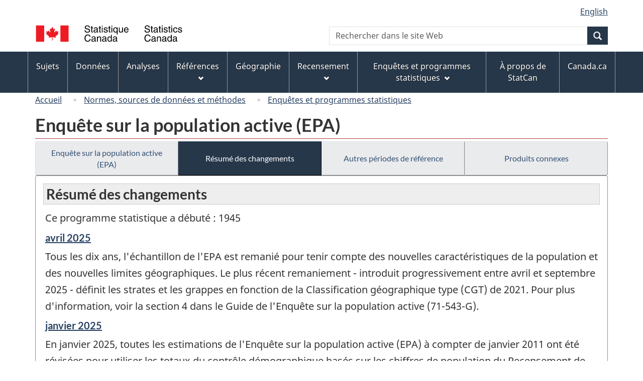

--- FILE ---
content_type: text/html
request_url: https://www23.statcan.gc.ca/imdb/p2SV_f.pl?Function=getMainChange&Id=55297
body_size: 68698
content:
<!DOCTYPE html>

<!--[if lt IE 9]><html class="no-js lt-ie9" lang="fr" dir="ltr"><![endif]--><!--[if gt IE 8]><!-->
<html class="no-js" lang="fr" dir="ltr">
<!--<![endif]-->

<head>
<meta charset="utf-8">
<!-- Web Experience Toolkit (WET) / BoÃ®te Ã  outils de l'expÃ©rience Web (BOEW)
     wet-boew.github.io/wet-boew/License-en.htm / wet-boew.github.io/wet-boew/Licence-fr.htm -->

<title>R&#233;sum&#233; des changements - Enqu&#234;tes et programmes statistiques - Enqu&#234;te sur la population active &#40;EPA&#41;</title>
<meta name="description" content="Liste de résumé des changements." />
<meta name="dcterms.creator" content="Gouvernement du Canada, Statistique Canada" />
<meta name="dcterms.title" content="Enquête sur la population active (EPA)" />
<meta name="dcterms.issued" title="W3CDTF" content="2007-10-24" />
<meta name="dcterms.modified" title="W3CDTF" content="2025-05-08" />
<meta name="dcterms.subject" title="gcstc" content="null" />
<meta name="dcterms.language" title="ISO639-2" content="fra" />
<meta name="keywords" content="null" />
<meta name="STCtopic" content="Référence" />
<meta name="STCtopicID" content="4017" />
<meta name="STCsubtopic" content="Référence (général)" />
<meta name="STCsubtopicID" content="4017" />
<meta name="STCtype" content="Enquête" />
<meta content="width=device-width,initial-scale=1" name="viewport" />

<!--START css.htm -->

<meta property="dcterms:service" content="StatCan"/> 
<meta property="dcterms:accessRights" content="2"/>

<link href="/wet-boew4b/assets/favicon.ico" rel="icon" type="image/x-icon">
<link rel="stylesheet" href="/wet-boew4b/css/wet-boew.min.css">
<script src="/wet-boew4b/js/jquery.min.js"></script>

<link rel="stylesheet" href="/wet-boew4b/css/theme.min.css">
<link rel="stylesheet" href="/wet-boew4b/css/statcan.css">
<link rel="stylesheet" href="/wet-boew4b/invitation-manager/Overlay.css"> 

<noscript><link rel="stylesheet" href="/wet-boew4b/css/noscript.min.css" /></noscript>
<!-- Adobe Analytics RUN --><script src="//assets.adobedtm.com/be5dfd287373/0127575cd23a/launch-f7c3e6060667.min.js"></script>
<!-- Adobe Analytics v10 --><!--script src="//assets.adobedtm.com/be5dfd287373/8f0ead8a37e7/launch-09394abc039d.min.js"></script-->

<script>dataLayer1 = [];</script>

<!-- CustomScriptsCSSStart -->
<link rel="stylesheet" href="/wet-boew4b/imdb-templates/imdb-standards.css" />
<!-- CustomScriptsCSSEnd -->

<!--END css.htm -->

</head>

<body vocab="http://schema.org/" typeof="WebPage">

<ul id="wb-tphp">
<li class="wb-slc">
<a class="wb-sl" href="#wb-cont">Passer au contenu principal</a>
</li>
<li class="wb-slc visible-sm visible-md visible-lg">
<a class="wb-sl" href="#wb-info">Passer &#224; &#171;&#160;&#192; propos de ce site&#160;&#187;</a>
</li>
</ul>
<header role="banner">
<div id="wb-bnr" class="container">
<section id="wb-lng" class="visible-md visible-lg text-right">
<h2 class="wb-inv">S&#233;lection de la langue</h2>
<div class="row">
<div class="col-md-12">
<ul class="list-inline margin-bottom-none">
<li><a lang="en" href="
/imdb/cgi-bin/change.cgi
">English</a></li>
</ul>
</div>
</div>
</section>
<div class="row">
<div class="brand col-xs-8 col-sm-9 col-md-6">
<a href="https://www.statcan.gc.ca/fr/debut" property="URL"><img src="/wet-boew4b/assets/sig-blk-fr.svg" alt="Statistique Canada"><span class="wb-inv"> / <span lang="en">Statistics Canada</span></span></a>
</div>
<section class="wb-mb-links col-xs-4 col-sm-3 visible-sm visible-xs" id="wb-glb-mn">
<h2>Recherche et menus</h2>
<ul class="list-inline text-right chvrn">
<li><a href="#mb-pnl" title="Recherche et menus" aria-controls="mb-pnl" class="overlay-lnk" role="button"><span class="glyphicon glyphicon-search"><span class="glyphicon glyphicon-th-list"><span class="wb-inv">Recherche et menus</span></span></span></a></li>
</ul>
<div id="mb-pnl"></div>
</section>

<section id="wb-srch" class="col-xs-6 text-right visible-md visible-lg">
<h2 class="wb-inv">Recherche</h2>
<form action="https://www.statcan.gc.ca/recherche/resultats/site-recherche" method="get" name="cse-search-box" role="search" class="form-inline">
<div class="form-group wb-srch-qry">
<label for="wb-srch-q" class="wb-inv">Recherchez le site Web</label>
<input type="hidden" name="fq" value="stclac:2" />
<input id="wb-srch-q" list="wb-srch-q-ac" class="wb-srch-q form-control" name="q" type="search" value="" size="27" maxlength="150" placeholder="Rechercher dans le site Web">
<datalist id="wb-srch-q-ac">
</datalist>
</div>
<div class="form-group submit">
<button type="submit" id="wb-srch-sub" class="btn btn-primary btn-small" name="wb-srch-sub"><span class="glyphicon-search glyphicon"></span><span class="wb-inv">Recherche</span></button>
</div>
</form>
</section>
</div>
</div>

<nav role="navigation" id="wb-sm" class="wb-menu visible-md visible-lg" data-trgt="mb-pnl" data-ajax-replace="/wet-boew4b/ajax/sitemenu-fr.html" typeof="SiteNavigationElement">
	<h2 class="wb-inv">Menus des sujets</h2>
	<div class="container nvbar">
		<div class="row">
			<ul class="list-inline menu">
				<li><a href="https://www150.statcan.gc.ca/n1/fr/sujets?MM=1">Sujets</a></li>
				<li><a href="https://www150.statcan.gc.ca/n1/fr/type/donnees?MM=1">Donn&eacute;es</a></li>
				<li><a href="https://www150.statcan.gc.ca/n1/fr/type/analyses?MM=1">Analyses</a></li>
				<li><a href="https://www150.statcan.gc.ca/n1/fr/type/references?MM=1">R&eacute;f&eacute;rences</a></li>
				<li><a href="https://www.statcan.gc.ca/fr/geographie?MM=1">G&eacute;ographie</a></li>
				<li><a href="https://www.statcan.gc.ca/fr/recensement?MM=1">Recensement</a></li>
				<li><a href="https://www.statcan.gc.ca/fr/enquetes?MM=1">Enqu&ecirc;tes et programmes statistiques</a></li>
				<li><a href="https://www.statcan.gc.ca/fr/apercu/statcan?MM=1">&Agrave; propos de StatCan</a></li>
				<li><a href="https://www.canada.ca/fr.html">Canada.ca</a></li>
			</ul>
		</div>
	</div>
</nav>

<nav role="navigation" id="wb-bc" class="" property="breadcrumb">
<div class="container">
<div class="row">

<!-- Breadcrumb trail START-->

<ol class="breadcrumb">
<li><a href="http://www.statcan.gc.ca/start-debut-fra.html">Accueil</a></li>
<li><a href="https://www.statcan.gc.ca/fra/concepts/index">Normes&#44; sources de donn&#233;es et m&#233;thodes</a></li>
<li><a href="https://www23.statcan.gc.ca/imdb-bmdi/pub/indexth-fra.htm">Enqu&#234;tes et programmes statistiques</a></li>
</ol>

</div>
</div>
</nav>
</header>

<main role="main" property="mainContentOfPage" class="container">
<!-- Breadcrumb trail END-->

<h1 property="name" id="wb-cont">Enqu&#234;te sur la population active &#40;EPA&#41;</h1>
<div class="btn-group btn-group-justified hidden-xs hidden-print" role="group">
<a class="btn btn-default" href="https://www23.statcan.gc.ca/imdb/p2SV_f.pl?Function=getSurvey&amp;Id=55297">Enqu&#234;te sur la population active &#40;EPA&#41;</a>

<a class="btn btn-default btn-primary" href="https://www23.statcan.gc.ca/imdb/p2SV_f.pl?Function=getMainChange&amp;Id=55297">R&#233;sum&#233; des changements</a>

<a class="btn btn-default" href="https://www23.statcan.gc.ca/imdb/p2SV_f.pl?Function=getInstanceList&amp;Id=55297">Autres p&#233;riodes de r&#233;f&#233;rence</a>

<a class="btn btn-default" href="https://www23.statcan.gc.ca/imdb/p2SV_f.pl?Function=getSurveyProduct&amp;Id=55297">Produits connexes</a>
</div>
<div class="visible-xs mrgn-bttm-sm row active-nav hidden-print">
<div class="col-xs-12"><a class="btn btn-block btn-default" href="https://www23.statcan.gc.ca/imdb/p2SV_f.pl?Function=getSurvey&amp;Id=55297">Enqu&#234;te sur la population active &#40;EPA&#41;</a></div>

<div class="col-xs-12"><a class="btn btn-block btn-primary" href="https://www23.statcan.gc.ca/imdb/p2SV_f.pl?Function=getMainChange&amp;Id=55297">R&#233;sum&#233; des changements</a></div>

<div class="col-xs-12"><a class="btn btn-block btn-default" href="https://www23.statcan.gc.ca/imdb/p2SV_f.pl?Function=getInstanceList&amp;Id=55297">Autres p&#233;riodes de r&#233;f&#233;rence</a></div>

<div class="col-xs-12"><a class="btn btn-block btn-default" href="https://www23.statcan.gc.ca/imdb/p2SV_f.pl?Function=getSurveyProduct&amp;Id=55297">Produits connexes</a></div>
</div>


<!-- Open Content panel -->

<div class="panel panel-default mrgn-tp-0 mrgn-bttm-md">

<!-- Open body panel -->

<div class="panel-body">

<h2 class="bg-lgt-h2heading">R&#233;sum&#233; des changements</h2>
<p>Ce programme statistique a d&#233;but&#233; &#58;  1945</p><h3 class="h5"><a href="https://www23.statcan.gc.ca/imdb/p2SV_f.pl?Function=getSurvey&amp;Id=1570327" title="Enqu&#234;te sur la population active &#40;EPA&#41; - avril 2025"><span class="wb-invisible">P&#233;riode de r&#233;f&#233;rence de changement &#45; </span>avril 2025</a></h3>
<p>Tous les dix ans&#44; l&#39;&#233;chantillon de l&#39;EPA est remani&#233; pour tenir compte des nouvelles caract&#233;ristiques de la population et des nouvelles limites g&#233;ographiques&#46; Le plus r&#233;cent remaniement &#45; introduit progressivement entre avril et septembre 2025 &#45; d&#233;finit les strates et les grappes en fonction de la Classification g&#233;ographique type &#40;CGT&#41; de 2021&#46; Pour plus d&#39;information&#44; voir la section 4 dans le Guide de l&#39;Enqu&#234;te sur la population active &#40;71&#45;543&#45;G&#41;&#46;</p>


<h3 class="h5"><a href="https://www23.statcan.gc.ca/imdb/p2SV_f.pl?Function=getSurvey&amp;Id=1559556" title="Enqu&#234;te sur la population active &#40;EPA&#41; - janvier 2025"><span class="wb-invisible">P&#233;riode de r&#233;f&#233;rence de changement &#45; </span>janvier 2025</a></h3>
<p>En janvier 2025&#44; toutes les estimations de l&#39;Enqu&#234;te sur la population active &#40;EPA&#41; &#224; compter de janvier 2011 ont &#233;t&#233; r&#233;vis&#233;es pour utiliser les totaux du contr&#244;le d&#233;mographique bas&#233;s sur les chiffres de population du Recensement de 2021&#46; Dans le cadre du changement de base&#44; les totaux de contr&#244;le de l&#39;EPA sont fond&#233;s sur le sexe de la personne jusqu&#39;en d&#233;cembre 2021 et sur le genre de la personne &#224; partir de janvier 2022&#46; Additionnellement&#44; la m&#233;thodologie utilis&#233;e pour calculer les variations mensuelles du nombre de r&#233;sidents non&#45;permanents pour les contr&#244;les de la population de l&#39;EPA a &#233;t&#233; am&#233;lior&#233;e&#46; <br>Aussi &#224; partir de janvier 2011&#44; les limites des r&#233;gions infraprovinciales&#44; en incluant les r&#233;gions m&#233;tropolitaines de recensement &#40;RMR&#41;&#44; les agglom&#233;rations de recensement &#40;AR&#41;&#44; les subdivisions de recensement &#40;SDR&#41; et les r&#233;gions &#233;conomiques &#40;RE&#41; sont fond&#233;es sur la Classification g&#233;ographique type &#40;CGT&#41; de 2021 plut&#244;t que sur la CGT de 2016&#46; <br>L&#39;EPA utilise maintenant le Syst&#232;me de classification des industries de l&#39;Am&#233;rique du Nord &#40;SCIAN&#41; Canada 2022 version 1&#46;0 et le terme &#171; genre &#187; pour toutes les p&#233;riodes de r&#233;f&#233;rences&#46;<br>Pour plus d&#39;information&#44; voir &#171; R&#233;visions apport&#233;es &#224; l&#39;Enqu&#234;te sur la population active &#40;EPA&#41; en 2025 &#187; &#40;71F0031X&#41;&#46;</p>


<h3 class="h5"><a href="https://www23.statcan.gc.ca/imdb/p2SV_f.pl?Function=getSurvey&amp;Id=1544727" title="Enqu&#234;te sur la population active &#40;EPA&#41; - septembre 2024"><span class="wb-invisible">P&#233;riode de r&#233;f&#233;rence de changement &#45; </span>septembre 2024</a></h3>
<p>&#192; compter de septembre 2024&#44; certaines adresses peuvent recevoir une lettre qui les invite &#224; remplir un bref questionnaire en ligne pour fournir le nom&#44; le num&#233;ro de t&#233;l&#233;phone et l&#39;adresse courriel de la personne qui r&#233;pondra au questionnaire de l&#39;Enqu&#234;te sur la population active au cours des prochains mois&#46;</p>


<h3 class="h5"><a href="https://www23.statcan.gc.ca/imdb/p2SV_f.pl?Function=getSurvey&amp;Id=1347922" title="Enqu&#234;te sur la population active &#40;EPA&#41; - janvier 2022"><span class="wb-invisible">P&#233;riode de r&#233;f&#233;rence de changement &#45; </span>janvier 2022</a></h3>
<p>En janvier 2022&#44; l&#39;EPA a apport&#233; des modifications au contenu de certaines questions de l&#39;enqu&#234;te&#46; Ces ajouts comprennent trois questions visant &#224; recueillir des renseignements sur l&#39;identit&#233; du genre&#44; l&#39;appartenance &#224; une groupe de minorit&#233; visible et la possession d&#39;un pr&#234;t hypoth&#233;caire&#46; Deux questions existantes ont &#233;galement &#233;t&#233; modifi&#233;es pour mieux s&#39;aligner sur les normes de contenu harmonis&#233;es de Statistique Canada concernant la collecte du sexe &#224; la naissance et l&#39;identit&#233; autochtone&#46; Ces changements seront inclus de fa&#231;on permanente dans le questionnaire mensuel de l&#39;EPA&#46;<br> <br>En outre&#44; l&#39;enqu&#234;te sur les indicateurs du march&#233; du travail a &#233;t&#233; ajout&#233;e &#224; l&#39;EPA en tant que suppl&#233;ment&#46; Voir Enqu&#234;tes et programmes statistiques &#45; Indicateurs sur le march&#233; du travail &#40;statcan&#46;gc&#46;ca&#41; pour obtenir de plus amples renseignements&#46;</p>


<h3 class="h5"><a href="https://www23.statcan.gc.ca/imdb/p2SV_f.pl?Function=getSurvey&amp;Id=1316133" title="Enqu&#234;te sur la population active &#40;EPA&#41; - juillet 2021"><span class="wb-invisible">P&#233;riode de r&#233;f&#233;rence de changement &#45; </span>juillet 2021</a></h3>
<p>En juillet 2021&#44; des questions mesurant l&#39;impact de la COVID&#45;19 sur le march&#233; du travail ont &#233;t&#233; ajout&#233;es &#224; l&#39;Enqu&#234;te sur la population active en tant que suppl&#233;ment&#46; <br><br>Les questions suppl&#233;mentaires&#44; qui ont &#233;t&#233; pos&#233;es sur une base volontaire&#44; sont les suivantes &#58;<br><br>1&#46;	Parmi les &#233;nonc&#233;s suivants&#44; lequel d&#233;crit le mieux le lieu habituel de travail de l&#39;emploi principal ou de l&#39;entreprise de &#91;nom du r&#233;pondant&#47;e&#93;&#63;<br><br>2&#46;	La semaine derni&#232;re&#44; &#224; quel endroit &#91;nom du r&#233;pondant&#47;e&#93; a&#45;t&#45;il&#47;elle travaill&#233; le plus d&#39;heures&#63;<br><br>3&#46;	Au cours du dernier mois&#44; c&#39;est&#45;&#224;&#45;dire depuis le 15 &#91;mois pr&#233;c&#233;dent&#93; jusqu&#39;&#224; aujourd&#39;hui&#44; &#91;nom du r&#233;pondant&#47;e&#93; a&#45;t&#45;il&#47;elle re&#231;u un paiement pour l&#39;un des types de prestations suivants&#63;<br><br>4&#46;	La question suivante sert &#224; recueillir les informations n&#233;cessaires afin de mieux comprendre les r&#233;percussions de la COVID&#45;19 sur le march&#233; du travail pour divers groupes de Canadiens&#46;</p>


<h3 class="h5"><a href="https://www23.statcan.gc.ca/imdb/p2SV_f.pl?Function=getSurvey&amp;Id=1309627" title="Enqu&#234;te sur la population active &#40;EPA&#41; - mars 2021"><span class="wb-invisible">P&#233;riode de r&#233;f&#233;rence de changement &#45; </span>mars 2021</a></h3>
<p>En mars 2021&#44; des questions mesurant l&#39;impact de la COVID&#45;19 sur le march&#233; du travail ont &#233;t&#233; ajout&#233;es &#224; l&#39;Enqu&#234;te sur la population active en tant que suppl&#233;ment&#46; <br><br>Les questions suppl&#233;mentaires&#44; qui ont &#233;t&#233; pos&#233;es sur une base volontaire&#44; sont les suivantes &#58;<br><br>1&#46;	Quelle &#233;tait la raison principale pour laquelle &#91;nom du r&#233;pondant&#47;e&#93; &#233;tait absent&#40;e&#41; du travail la semaine derni&#232;re&#63;<br><br>2&#46;	Parmi les &#233;nonc&#233;s suivants&#44; lequel d&#233;crit le mieux le lieu habituel de travail de l&#39;emploi principal ou de l&#39;entreprise de &#91;nom du r&#233;pondant&#47;e&#93;&#63;<br><br>3&#46;	La semaine derni&#232;re&#44; &#224; quel endroit &#91;nom du r&#233;pondant&#47;e&#93; a&#45;t&#45;il&#47;elle travaill&#233; le plus d&#39;heures&#63;<br><br>4&#46;	Les gens peuvent avoir un certain nombre d&#39;inqui&#233;tudes li&#233;es &#224; la pand&#233;mie de la COVID&#45;19 en cours&#46; &#91;Nom du r&#233;pondant&#47;e&#93; a&#45;t&#45;il&#47;elle l&#39;une des inqui&#233;tudes suivantes&#63;<br><br>5&#46;	Au cours du dernier mois&#44; c&#39;est&#45;&#224;&#45;dire depuis le 15 &#91;mois pr&#233;c&#233;dent&#93; jusqu&#39;&#224; aujourd&#39;hui&#44; &#91;nom du r&#233;pondant&#47;e&#93; a&#45;t&#45;il&#47;elle re&#231;u un paiement pour l&#39;un des types de prestations suivants&#63;<br><br>6&#46;	La question suivante sert &#224; recueillir les informations n&#233;cessaires afin de mieux comprendre les r&#233;percussions de la COVID&#45;19 sur le march&#233; du travail pour divers groupes de Canadiens&#46;<br><br>7&#46;	Au cours du dernier mois&#44; c&#39;est&#45;&#224;&#45;dire depuis le 15 &#91;mois pr&#233;c&#233;dent&#93; jusqu&#39;&#224; aujourd&#39;hui&#44; &#224; quel point &#233;tait&#45;il difficile ou facile pour votre m&#233;nage de r&#233;pondre financi&#232;rement &#224; ses besoins en mati&#232;re de transport&#44; de logement&#44; de nourriture&#44; de v&#234;tements et d&#39;effectuer d&#39;autres d&#233;penses n&#233;cessaires&#63;</p>


<h3 class="h5"><a href="https://www23.statcan.gc.ca/imdb/p2SV_f.pl?Function=getSurvey&amp;Id=1301448" title="Enqu&#234;te sur la population active &#40;EPA&#41; - février 2021"><span class="wb-invisible">P&#233;riode de r&#233;f&#233;rence de changement &#45; </span>février 2021</a></h3>
<p>En f&#233;vrier 2021&#44; des questions mesurant l&#39;impact de la COVID&#45;19 sur le march&#233; du travail ont &#233;t&#233; ajout&#233;es &#224; l&#39;enqu&#234;te &#58;<br>1&#46; Quelle &#233;tait la raison principale pour laquelle &#91;nom du r&#233;pondant&#47;e&#93; &#233;tait absent&#40;e&#41; du travail la semaine derni&#232;re&#63;<br>2&#46; Parmi les &#233;nonc&#233;s suivants&#44; lequel d&#233;crit le mieux le lieu habituel de travail de l&#39;emploi principal ou de l&#39;entreprise de &#91;nom du r&#233;pondant&#47;e&#93;&#63;<br>3&#46; La semaine derni&#232;re&#44; &#224; quel endroit &#91;nom du r&#233;pondant&#47;e&#93; a&#45;t&#45;il&#47;elle travaill&#233; le plus d&#39;heures&#63;<br>4&#46; Il se peut qu&#39;une personne soit plus ou moins productive maintenant qu&#39;elle travaille principalement &#224; domicile&#46; Pensez &#224; une journ&#233;e de travail normale pour &#91;nom du r&#233;pondant&#47;e&#93; depuis qu&#39;il&#47;elle a commenc&#233; &#224; travailler principalement &#224; domicile&#44; par rapport au temps o&#249; il&#47;elle travaillait principalement &#224; l&#39;ext&#233;rieur du domicile&#46; <br>5&#46; Quelle est la raison principale pour laquelle &#91;nom du r&#233;pondant&#47;e&#93; accomplit g&#233;n&#233;ralement moins de travail par heure en travaillant &#224; domicile&#63;<br>6&#46; S&#39;il&#47;elle avait le choix&#44; quel type d&#39;arrangement de travail &#91;nom du r&#233;pondant&#47;e&#93; pr&#233;f&#233;rerait&#45;t&#45;il&#47;elle une fois la pand&#233;mie termin&#233;e&#63;<br>7&#46; Les gens peuvent avoir un certain nombre d&#39;inqui&#233;tudes li&#233;es &#224; la pand&#233;mie de la COVID&#45;19 en cours&#46; &#91;Nom du r&#233;pondant&#47;e&#93; a&#45;t&#45;il&#47;elle l&#39;une des inqui&#233;tudes suivantes&#63;<br>8&#46; Au cours du dernier mois&#44; c&#39;est&#45;&#224;&#45;dire depuis le 15 &#91;mois pr&#233;c&#233;dent&#93; jusqu&#39;&#224; aujourd&#39;hui&#44; &#91;nom du r&#233;pondant&#47;e&#93; a&#45;t&#45;il&#47;elle re&#231;u un paiement pour l&#39;un des types de prestations suivants&#63;<br>9&#46; La question suivante sert &#224; recueillir les informations n&#233;cessaires afin de mieux comprendre les r&#233;percussions de la COVID&#45;19 sur le march&#233; du travail pour divers groupes de Canadiens&#46;<br>10&#46; Au cours du dernier mois&#44; c&#39;est&#45;&#224;&#45;dire depuis le 15 &#91;mois pr&#233;c&#233;dent&#93; jusqu&#39;&#224; aujourd&#39;hui&#44; &#224; quel point &#233;tait&#45;il difficile ou facile pour votre m&#233;nage de r&#233;pondre financi&#232;rement &#224; ses besoins en mati&#232;re de transport&#44; de logement&#44; de nourriture&#44; de v&#234;tements et d&#39;effectuer d&#39;autres d&#233;penses n&#233;cessaires&#63;</p>


<h3 class="h5"><a href="https://www23.statcan.gc.ca/imdb/p2SV_f.pl?Function=getSurvey&amp;Id=1295903" title="Enqu&#234;te sur la population active &#40;EPA&#41; - janvier 2021"><span class="wb-invisible">P&#233;riode de r&#233;f&#233;rence de changement &#45; </span>janvier 2021</a></h3>
<p>En janvier 2021&#44; des questions mesurant l&#39;impact de la COVID&#45;19 sur le march&#233; du travail ont &#233;t&#233; ajout&#233;es &#224; l&#39;Enqu&#234;te sur la population active en tant que suppl&#233;ment&#46; <br><br>Les questions suppl&#233;mentaires&#44; qui ont &#233;t&#233; pos&#233;es sur une base volontaire&#44; sont les suivantes &#58;<br><br>1&#46;	Quelle &#233;tait la raison principale pour laquelle &#91;nom du r&#233;pondant&#47;e&#93; &#233;tait absent&#40;e&#41; du travail la semaine derni&#232;re&#63;<br><br>2&#46;	Parmi les &#233;nonc&#233;s suivants&#44; lequel d&#233;crit le mieux le lieu habituel de travail de l&#39;emploi principal ou de l&#39;entreprise de &#91;nom du r&#233;pondant&#47;e&#93;&#63;<br><br>3&#46;	La semaine derni&#232;re&#44; &#224; quel endroit &#91;nom du r&#233;pondant&#47;e&#93; a&#45;t&#45;il&#47;elle travaill&#233; le plus d&#39;heures&#63;<br><br>4&#46;	Les gens peuvent avoir un certain nombre d&#39;inqui&#233;tudes li&#233;es &#224; la pand&#233;mie de la COVID&#45;19 en cours&#46; &#91;Nom du r&#233;pondant&#47;e&#93; a&#45;t&#45;il&#47;elle l&#39;une des inqui&#233;tudes suivantes&#63;<br><br>5&#46;	Au cours du dernier mois&#44; c&#39;est&#45;&#224;&#45;dire depuis le 15 &#91;mois pr&#233;c&#233;dent&#93; jusqu&#39;&#224; aujourd&#39;hui&#44; &#91;nom du r&#233;pondant&#47;e&#93; a&#45;t&#45;il&#47;elle re&#231;u un paiement pour l&#39;un des types de prestations suivants&#63;<br><br>6&#46;	La question suivante sert &#224; recueillir les informations n&#233;cessaires afin de mieux comprendre les r&#233;percussions de la COVID&#45;19 sur le march&#233; du travail pour divers groupes de Canadiens&#46;<br><br>7&#46;	Au cours du dernier mois&#44; c&#39;est&#45;&#224;&#45;dire depuis le 15 &#91;mois pr&#233;c&#233;dent&#93; jusqu&#39;&#224; aujourd&#39;hui&#44; &#224; quel point &#233;tait&#45;il difficile ou facile pour votre m&#233;nage de r&#233;pondre financi&#232;rement &#224; ses besoins en mati&#232;re de transport&#44; de logement&#44; de nourriture&#44; de v&#234;tements et d&#39;effectuer d&#39;autres d&#233;penses n&#233;cessaires&#63;</p>


<h3 class="h5"><a href="https://www23.statcan.gc.ca/imdb/p2SV_f.pl?Function=getSurvey&amp;Id=1288011" title="Enqu&#234;te sur la population active &#40;EPA&#41; - octobre 2020"><span class="wb-invisible">P&#233;riode de r&#233;f&#233;rence de changement &#45; </span>octobre 2020</a></h3>
<p>En octobre 2020&#44; des questions mesurant l&#39;impact de la COVID&#45;19 sur le march&#233; du travail ont &#233;t&#233; ajout&#233;es &#224; l&#39;Enqu&#234;te sur la population active en tant que suppl&#233;ment&#46; <br><br>Les questions suppl&#233;mentaires&#44; qui ont &#233;t&#233; pos&#233;es sur une base volontaire&#44; sont les suivantes &#58;<br><br>1&#46; Quelle &#233;tait la raison principale pour laquelle &#91;nom du r&#233;pondant&#47;e&#93; &#233;tait absent&#40;e&#41; du travail la semaine derni&#232;re&#63;<br><br>2&#46; Parmi les &#233;nonc&#233;s suivants&#44; lequel d&#233;crit le mieux le lieu habituel de travail de l&#39;emploi principal ou de l&#39;entreprise de &#91;nom du r&#233;pondant&#47;e&#93;&#63;<br><br>3&#46; La semaine derni&#232;re&#44; &#224; quel endroit &#91;nom du r&#233;pondant&#47;e&#93; a&#45;t&#45;il&#47;elle travaill&#233; le plus d&#39;heures&#63;<br><br>4&#46; Quelle proportion de ses heures &#91;nom du r&#233;pondant&#47;e&#93; a&#45;t&#45;il&#47;elle travaill&#233; &#224; domicile la semaine derni&#232;re&#63;<br><br>5&#46; Les gens peuvent avoir un certain nombre d&#39;inqui&#233;tudes li&#233;es &#224; la pand&#233;mie de la COVID&#45;19 en cours&#46; &#91;Nom du r&#233;pondant&#47;e&#93; a&#45;t&#45;il&#47;elle l&#39;une des inqui&#233;tudes suivantes&#63;<br><br>6&#46; Au cours du dernier mois&#44; c&#39;est&#45;&#224;&#45;dire depuis le 15 &#91;mois pr&#233;c&#233;dent&#93; jusqu&#39;&#224; aujourd&#39;hui&#44; &#91;nom du r&#233;pondant&#47;e&#93; a&#45;t&#45;il&#47;elle re&#231;u un paiement pour l&#39;un des types de prestations suivants&#63;<br><br>7&#46; La question suivante sert &#224; recueillir les informations n&#233;cessaires afin de mieux comprendre les r&#233;percussions de la COVID&#45;19 sur le march&#233; du travail pour divers groupes de Canadiens&#46;<br><br>8&#46; Au cours du dernier mois&#44; c&#39;est&#45;&#224;&#45;dire depuis le 15 &#91;mois pr&#233;c&#233;dent&#93; jusqu&#39;&#224; aujourd&#39;hui&#44; &#224; quel point &#233;tait&#45;il difficile ou facile pour votre m&#233;nage de r&#233;pondre financi&#232;rement &#224; ses besoins en mati&#232;re de transport&#44; de logement&#44; de nourriture&#44; de v&#234;tements et d&#39;effectuer d&#39;autres d&#233;penses n&#233;cessaires&#63;</p>


<h3 class="h5"><a href="https://www23.statcan.gc.ca/imdb/p2SV_f.pl?Function=getSurvey&amp;Id=1283873" title="Enqu&#234;te sur la population active &#40;EPA&#41; - juillet 2020"><span class="wb-invisible">P&#233;riode de r&#233;f&#233;rence de changement &#45; </span>juillet 2020</a></h3>
<p>Ces questions additionnelles ont &#233;t&#233; incluses en tant que suppl&#233;ment &#224; l&#39;Enqu&#234;te sur la population active pour les trois mois cons&#233;cutifs de juillet 2020&#44; d&#39;ao&#251;t 2020 et de septembre 2020&#46; Ces questions additionnelles mesurent l&#39;impact de la COVID&#45;19 sur le march&#233; du travail dans les provinces canadiennes&#46; <br><br>Les questions suppl&#233;mentaires&#44; qui ont &#233;t&#233; pos&#233;es sur une base volontaire&#44; sont les suivantes &#58;<br><br>1&#46; Quelle &#233;tait la raison principale pour laquelle &#91;nom du r&#233;pondant&#47;e&#93; &#233;tait absent&#40;e&#41; du travail la semaine derni&#232;re&#63;<br><br>2&#46; Parmi les &#233;nonc&#233;s suivants&#44; lequel d&#233;crit le mieux le lieu habituel de travail de l&#39;emploi principal ou de l&#39;entreprise de &#91;nom du r&#233;pondant&#47;e&#93;&#63;<br><br>3&#46; La semaine derni&#232;re&#44; &#224; quel endroit &#91;nom du r&#233;pondant&#47;e&#93; a&#45;t&#45;il&#47;elle travaill&#233; le plus d&#39;heures&#63;<br><br>4&#46; Quelle proportion de ses heures &#91;nom du r&#233;pondant&#47;e&#93; s&#39;attend&#45;il&#47;elle &#224; travailler &#224; domicile au cours du mois prochain&#63;<br><br>5&#46; &#91;Nom du r&#233;pondant&#47;e&#93; a&#45;t&#45;il&#47;elle des inqui&#233;tudes concernant son retour &#224; son lieu de travail physique&#63;<br><br>6&#46; Lesquelles des mesures suivantes sont actuellement en place au lieu de travail de &#91;nom du r&#233;pondant&#47;e&#93; pour r&#233;duire les risques d&#39;exposition &#224; la COVID&#45;19&#63;<br><br>7&#46; Au cours du dernier mois&#44; c&#39;est&#45;&#224;&#45;dire depuis le 15 &#91;mois pr&#233;c&#233;dent&#93; jusqu&#39;&#224; aujourd&#39;hui&#44; &#91;nom du r&#233;pondant&#47;e&#93; a&#45;t&#45;il&#47;elle re&#231;u un paiement pour l&#39;un des types de prestations suivants&#63;<br><br>8&#46; La question suivante sert &#224; recueillir les informations n&#233;cessaires afin de mieux comprendre les r&#233;percussions de la COVID&#45;19 sur le march&#233; du travail pour divers groupes de Canadiens&#46;<br><br>9&#46; Y a&#45;t&#45;il une hypoth&#232;que sur ce logement&#63;<br><br>10&#46; Au cours du dernier mois&#44; c&#39;est&#45;&#224;&#45;dire depuis le 15 &#91;mois pr&#233;c&#233;dent&#93; jusqu&#39;&#224; aujourd&#39;hui&#44; &#224; quel point &#233;tait&#45;il difficile ou facile pour votre m&#233;nage de r&#233;pondre financi&#232;rement &#224; ses besoins en mati&#232;re de transport&#44; de logement&#44; de nourriture&#44; de v&#234;tements et d&#39;effectuer d&#39;autres d&#233;penses n&#233;cessaires&#63;</p>


<h3 class="h5"><a href="https://www23.statcan.gc.ca/imdb/p2SV_f.pl?Function=getSurvey&amp;Id=1282527" title="Enqu&#234;te sur la population active &#40;EPA&#41; - juin 2020"><span class="wb-invisible">P&#233;riode de r&#233;f&#233;rence de changement &#45; </span>juin 2020</a></h3>
<p>Ces questions additionnelles ont &#233;t&#233; incluses en tant que suppl&#233;ment &#224; l&#39;Enqu&#234;te sur la population active pour le mois de juin 2020&#46; Ces questions additionnelles mesurent l&#39;impact de la COVID&#45;19 sur le march&#233; du travail dans les provinces canadiennes&#46;<br> <br>Les questions suppl&#233;mentaires&#44; qui ont &#233;t&#233; pos&#233;es sur une base volontaire&#44; sont les suivantes &#58;<br><br>1&#46; La semaine derni&#232;re&#44; &#91;nom du r&#233;pondant&#47;e&#93; a&#45;t&#45;il&#47;elle travaill&#233; &#224; un emploi ou une entreprise&#63;<br><br>2&#46; La semaine derni&#232;re&#44; &#91;nom du r&#233;pondant&#47;e&#93; avait&#45;t&#45;il&#47;elle un emploi ou une entreprise dont il&#47;elle &#233;tait absent&#40;e&#41;&#63;<br><br>3&#46; Quelle &#233;tait la raison principale pour laquelle &#91;nom du r&#233;pondant&#47;e&#93; &#233;tait absent&#40;e&#41; du travail la semaine derni&#232;re&#63;<br><br>4&#46; Parmi les &#233;nonc&#233;s suivants&#44; lequel d&#233;crit le mieux le lieu habituel de travail de l&#39;emploi principal ou de l&#39;entreprise de &#91;nom du r&#233;pondant&#47;e&#93;&#63;<br><br>5&#46; La semaine derni&#232;re&#44; &#224; quel endroit &#91;nom du r&#233;pondant&#47;e&#93; a&#45;t&#45;il&#47;elle travaill&#233; le plus d&#39;heures&#63;<br><br>6&#46; Quelle proportion de ses heures &#91;nom du r&#233;pondant&#47;e&#93; s&#39;attend&#45;il&#47;elle &#224; travailler &#224; domicile au cours du mois prochain&#63;<br><br>7&#46; Lesquelles des mesures suivantes sont actuellement en place au lieu de travail de &#91;nom du r&#233;pondant&#47;e&#93; pour r&#233;duire les risques d&#39;exposition &#224; la COVID&#45;19&#63;<br><br>8&#46; Depuis le 15 mars&#44; &#91;nom du r&#233;pondant&#47;e&#93; a&#45;t&#45;il&#47;elle re&#231;u un paiement pour l&#39;un des types de prestations suivants&#63;<br><br>9&#46; Y a&#45;t&#45;il une hypoth&#232;que sur ce logement&#63;<br><br>10&#46; Au cours du dernier mois&#44; c&#39;est&#45;&#224;&#45;dire depuis le 15 &#91;mois pr&#233;c&#233;dent&#93; jusqu&#39;&#224; aujourd&#39;hui&#44; &#224; quel point &#233;tait&#45;il difficile ou facile pour votre m&#233;nage de r&#233;pondre financi&#232;rement &#224; ses besoins en mati&#232;re de transport&#44; de logement&#44; de nourriture&#44; de v&#234;tements et d&#39;effectuer d&#39;autres d&#233;penses n&#233;cessaires&#63;</p>


<h3 class="h5"><a href="https://www23.statcan.gc.ca/imdb/p2SV_f.pl?Function=getSurvey&amp;Id=1280724" title="Enqu&#234;te sur la population active &#40;EPA&#41; - avril 2020"><span class="wb-invisible">P&#233;riode de r&#233;f&#233;rence de changement &#45; </span>avril 2020</a></h3>
<p>Ces questions additionnelles ont &#233;t&#233; incluses en tant que suppl&#233;ment &#224; l&#39;Enqu&#234;te sur la population active pour les deux mois cons&#233;cutifs d&#39;avril 2020 et de mai 2020&#46; Ces questions additionnelles mesurent l&#39;impact de la COVID&#45;19 sur le march&#233; du travail dans les provinces canadiennes&#46;<br> <br>Les questions suppl&#233;mentaires&#44; qui ont &#233;t&#233; pos&#233;es sur une base volontaire&#44; sont les suivantes &#58;<br><br>1&#46; La semaine derni&#232;re&#44; &#91;nom du r&#233;pondant&#47;e&#93; a&#45;t&#45;il&#47;elle travaill&#233; &#224; un emploi ou une entreprise&#63;<br><br>2&#46; La semaine derni&#232;re&#44; &#91;nom du r&#233;pondant&#47;e&#93; avait&#45;t&#45;il&#47;elle un emploi ou une entreprise dont il&#47;elle &#233;tait absent&#40;e&#41;&#63;<br><br>3&#46; Quelle &#233;tait la raison principale pour laquelle &#91;nom du r&#233;pondant&#47;e&#93; &#233;tait absent&#40;e&#41; du travail la semaine derni&#232;re&#63;<br><br>4&#46; Parmi les &#233;nonc&#233;s suivants&#44; lequel d&#233;crit le mieux le lieu habituel de travail de l&#39;emploi principal ou de l&#39;entreprise de &#91;nom du r&#233;pondant&#47;e&#93;&#63;<br><br>5&#46; La semaine derni&#232;re&#44; &#224; quel endroit &#91;nom du r&#233;pondant&#47;e&#93; a&#45;t&#45;il&#47;elle travaill&#233; le plus d&#39;heures &#63;<br><br>6&#46; Dans quelle mesure &#234;tes&#45;vous d&#39;accord ou en d&#233;saccord avec l&#39;&#233;nonc&#233; suivant&#63;<br><br>&#91;nom du r&#233;pondant&#47;e&#93; pourrait perdre son emploi principal ou sa source de revenus principale provenant d&#39;un travail autonome dans les quatre prochaines semaines&#46;<br><br>7&#46; Depuis le 15 mars&#44; &#91;nom du r&#233;pondant&#47;e&#93; a&#45;t&#45;il&#47;elle pr&#233;sent&#233; une nouvelle demande de prestations d&#39;assurance&#45;emploi pour l&#39;un des types de prestations suivantes ou demand&#233; la Prestation canadienne d&#39;urgence&#63;<br><br>8&#46; Y a&#45;t&#45;il une hypoth&#232;que sur ce logement&#63;<br><br>9&#46; Au cours du dernier mois&#44; c&#39;est&#45;&#224;&#45;dire depuis le 15 &#91;mois pr&#233;c&#233;dent&#93; jusqu&#39;&#224; aujourd&#39;hui&#44; &#224; quel point &#233;tait&#45;il difficile ou facile pour votre m&#233;nage de r&#233;pondre financi&#232;rement &#224; ses besoins en mati&#232;re de transport&#44; de logement&#44; de nourriture&#44; de v&#234;tements et d&#39;effectuer d&#39;autres d&#233;penses n&#233;cessaires&#63;</p>


<h3 class="h5"><a href="https://www23.statcan.gc.ca/imdb/p2SV_f.pl?Function=getSurvey&amp;Id=1277825" title="Enqu&#234;te sur la population active &#40;EPA&#41; - mars 2020"><span class="wb-invisible">P&#233;riode de r&#233;f&#233;rence de changement &#45; </span>mars 2020</a></h3>
<p>Le remaniement du questionnaire&#44; de la collecte des donn&#233;es&#44; ainsi que des syst&#232;mes de traitement et de diffusion se produit environ tous les 20 ans&#46; En janvier 2019&#44; Statistique Canada a proc&#233;d&#233; &#224; la transition de l&#39;EPA vers l&#39;Environnement pour le traitement des enqu&#234;tes sociales&#44; un syst&#232;me de traitement de donn&#233;es int&#233;gr&#233; que l&#39;organisme utilise d&#233;j&#224; pour un certain nombre de ses programmes&#46; L&#39;EPA a aussi &#233;t&#233; int&#233;gr&#233;e au Syst&#232;me int&#233;gr&#233; de collecte et des op&#233;rations &#40;SICO&#41; en mars 2020&#46; Le SICO est une plateforme de collecte int&#233;gr&#233;e qui est utilis&#233;e par les intervieweurs et les r&#233;pondants&#44; pour tous les modes de collecte de donn&#233;es&#46;<br><br>En mars 2020&#44; Statistique Canada a ajout&#233; huit questions &#224; l&#39;EPA afin de recueillir des renseignements suppl&#233;mentaires sur les travailleurs occupant plus d&#39;un emploi&#44; de m&#234;me que sur les revenus des travailleurs autonomes&#44; les prestations d&#39;emploi&#44; la principale activit&#233; des personnes inactives et les travailleurs &#226;g&#233;s&#46; Ces renseignements seront accessibles au plus t&#244;t &#224; l&#39;automne 2020&#46;<br><br>Depuis mars 2020&#44; les m&#233;thodes de collecte de l&#39;EPA ont &#233;t&#233; adapt&#233;es afin d&#39;assurer la sant&#233; et la s&#233;curit&#233; des intervieweurs de Statistique Canada et des r&#233;pondants&#46; Les interviews face &#224; face qui auraient eu lieu directement aux domiciles des r&#233;pondants ont &#233;t&#233; remplac&#233;es par des interviews t&#233;l&#233;phoniques ou ont &#233;t&#233; compl&#233;t&#233;es en ligne via un questionnaire &#233;lectronique&#46;</p>


<h3 class="h5"><a href="https://www23.statcan.gc.ca/imdb/p2SV_f.pl?Function=getSurvey&amp;Id=1261739" title="Enqu&#234;te sur la population active &#40;EPA&#41; - novembre 2019"><span class="wb-invisible">P&#233;riode de r&#233;f&#233;rence de changement &#45; </span>novembre 2019</a></h3>
<p>De plus&#44; ce mois&#45;ci&#44; nous avons quelques questions concernant les r&#233;centes &#233;lections f&#233;d&#233;rales qui se sont tenues le lundi 21 octobre 2019&#46; Votre participation est volontaire mais votre coop&#233;ration est importante&#46;<br><br>Ces questions &#233;taient les suivantes &#58;<br><br>1&#46; &#202;tes&#45;vous un citoyen canadien&#63;<br>2&#46; Les &#233;lections f&#233;d&#233;rales ont eu lieu lundi le 21 octobre&#46; Durant une &#233;lection&#44; il y a des personnes qui ne peuvent pas voter parce qu&#39;elles sont malades ou occup&#233;es&#44; ou pour une autre raison&#46; D&#39;autres personnes ne veulent pas voter&#46; Avez&#45;vous vot&#233; aux derni&#232;res &#233;lections f&#233;d&#233;rales&#63;<br>3&#46; Pourquoi n&#39;avez&#45;vous pas vot&#233;&#63;<br>4&#46;&#202;tes&#45;vous all&#233; &#224; un bureau de vote pour essayer de voter&#63; <br>5&#46; Au cours des 12 derniers mois&#44; avez&#45;vous utilis&#233; le service en ligne d&#39;&#201;lections Canada pour v&#233;rifier&#44; mettre &#224; jour ou compl&#233;ter votre inscription &#224; la liste &#233;lectorale&#63;</p>


<h3 class="h5"><a href="https://www23.statcan.gc.ca/imdb/p2SV_f.pl?Function=getSurvey&amp;Id=1204769" title="Enqu&#234;te sur la population active &#40;EPA&#41; - novembre 2018"><span class="wb-invisible">P&#233;riode de r&#233;f&#233;rence de changement &#45; </span>novembre 2018</a></h3>
<p>Enqu&#234;te sur la population active&#58; Contenu Additionnel &#45; Module d&#39;enqu&#234;te acc&#233;l&#233;r&#233;e sur non&#45;utilisateurs d&#39;Internet<br><br>Quatre questions ont &#233;t&#233; ajout&#233;es &#224; l&#39;Enqu&#234;te sur la population active pour la collecte de novembre 2018&#46; Les questions additionnelles&#44; compl&#233;t&#233;es de fa&#231;on volontaires&#44; furent les suivantes &#58;<br><br>1&#41; Est&#45;ce que vous ou un membre de votre m&#233;nage avez acc&#232;s &#224; Internet &#224; votre domicile&#63;<br>2&#41; Disposez&#45;vous de cet acc&#232;s par un t&#233;l&#233;phone intelligent ou un forfait de donn&#233;es mobiles&#44; une connexion &#224; Internet &#224; domicile comme le c&#226;ble ou le Wi&#45;Fi&#44; ou les deux&#63;<br>3&#41; Pour quelles raisons votre m&#233;nage ne&#45;dispose&#45;t&#45;il pas d&#39;une connexion &#224; Internet &#224; domicile &#58; co&#251;t&#44; aucun service convenable n&#39;est disponible&#44; n&#39;a pas besoin ou ne veut pas de connexion &#224; domicile&#44; utilise l&#39;lnternet ailleurs&#44; ou n&#39;a pas les comp&#233;tences ou les connaissances n&#233;cessaires pour utiliser Internet&#63; <br>4&#41; Est&#45;ce que vous ou un membre de votre m&#233;nage utilisez r&#233;guli&#232;rement Internet &#58; au travail&#44; &#224; l&#39;&#233;cole&#44; au domicile d&#39;un ami ou d&#39;un membre de la famille&#44; dans un lieu public comme un caf&#233;&#44; une biblioth&#232;que ou un centre communautaire ou ailleurs&#63;</p>


<h3 class="h5"><a href="https://www23.statcan.gc.ca/imdb/p2SV_f.pl?Function=getSurvey&amp;Id=253575" title="Enqu&#234;te sur la population active &#40;EPA&#41; - novembre 2015"><span class="wb-invisible">P&#233;riode de r&#233;f&#233;rence de changement &#45; </span>novembre 2015</a></h3>
<p>L&#39;&#233;tude &#171; Raisons de l&#39;abstention au vote lors des &#233;lections f&#233;d&#233;rales&#44; 19 octobre 2015 &#187; a &#233;t&#233; diffus&#233;e le 22 f&#233;vrier 2016&#46; Les donn&#233;es utilis&#233;es dans le cadre de la pr&#233;sente &#233;tude sont tir&#233;es des r&#233;ponses &#224; cinq questions ajout&#233;es &#224; l&#39;Enqu&#234;te sur la population active &#40;EPA&#41; de novembre 2015&#46; Ces questions ont &#233;t&#233; command&#233;es par &#201;lections Canada afin de d&#233;terminer les raisons pour lesquelles les Canadiens n&#39;ont pas vot&#233; aux &#233;lections f&#233;d&#233;rales du 19 octobre 2015&#46;<br><br>Ces questions &#233;taient les suivantes &#58;<br><br>1&#46;&#202;tes&#45;vous un citoyen canadien&#63;<br>2&#46;Avez&#45;vous vot&#233; aux derni&#232;res &#233;lections f&#233;d&#233;rales&#63;<br>3&#46;Pourquoi n&#39;avez&#45;vous pas vot&#233;&#63;<br>4&#46;&#202;tes&#45;vous all&#233; &#224; un bureau de vote pour essayer de voter&#63; &#40;si la r&#233;ponse &#233;tait &#171; n&#39;a pas pu prouver son identit&#233; ou son adresse &#187; &#224; la question 3&#41;<br>5&#46;Au cours des 12 derniers mois&#44; avez&#45;vous utilis&#233; le service en ligne d&#39;&#201;lections Canada pour v&#233;rifier&#44; mettre &#224; jour ou compl&#233;ter votre inscription &#224; la liste &#233;lectorale&#63;</p>


<h3 class="h5"><a href="https://www23.statcan.gc.ca/imdb/p2SV_f.pl?Function=getSurvey&amp;Id=213678" title="Enqu&#234;te sur la population active &#40;EPA&#41; - janvier 2015"><span class="wb-invisible">P&#233;riode de r&#233;f&#233;rence de changement &#45; </span>janvier 2015</a></h3>
<p>Activit&#233; statistique - Ce programme dresse un portrait plus complet des &#233;v&#233;nements actuels li&#233;s au march&#233; du travail&#46; Une cinqui&#232;me enqu&#234;te&#44; l&#39;Enqu&#234;te sur les postes vacants et les salaires &#40;EPVS&#41;&#44; a &#233;t&#233; ajout&#233;e au programme&#46; Elle fournira de l&#39;information concernant la demande sur le march&#233; du travail selon la profession&#44; le salaire offert et la r&#233;gion&#46;<br> <br>&#201;chantillonnage &#45; L&#39;enqu&#234;te est men&#233;e au moyen d&#39;un &#233;chantillon trimestriel de 100 000 emplacements&#44; &#224; l&#39;exception du premier trimestre de 2015&#44; qui comprend un &#233;chantillon d&#39;environ 67 000 emplacements tir&#233; de l&#39;&#233;chantillon trimestriel r&#233;gulier&#44; soit deux tiers de l&#39;&#233;chantillon r&#233;gulier&#46; Cons&#233;quemment&#44; la comparaison des donn&#233;es du premier trimestre de 2015 avec les donn&#233;es des trimestres subs&#233;quents devrait &#234;tre effectu&#233;e avec pr&#233;caution&#46;</p>
<p>Sources des donn&#233;es - &#192; partir de 2015&#44; les r&#233;pondants de l&#39;EPA qui remplissent certains crit&#232;res auront l&#39;option de compl&#233;ter l&#39;enqu&#234;te par internet pour les entrevues subs&#233;quentes&#46;</p>
<p>Au d&#233;but de l&#39;ann&#233;e 2015&#44; toutes les estimations ont &#233;t&#233; ajust&#233;es pour refl&#233;ter les chiffres de population du Recensement de 2011 et la r&#233;vision r&#233;troactive des estimations de l&#39;EPA remonte jusqu&#39;en janvier 2001&#46; De plus&#44; les r&#233;gions m&#233;tropolitaines de recensement &#40;RMR&#41;&#44; les r&#233;gions &#233;conomiques &#40;RE&#41; et les agglom&#233;rations de recensement sont maintenant fond&#233;es sur les limites g&#233;ographiques du Recensement de 2011 plut&#244;t que sur celles du Recensement de 2006&#46;</p>


<h3 class="h5"><a href="https://www23.statcan.gc.ca/imdb/p2SV_f.pl?Function=getSurvey&amp;Id=142865" title="Enqu&#234;te sur la population active &#40;EPA&#41; - juillet 2013"><span class="wb-invisible">P&#233;riode de r&#233;f&#233;rence de changement &#45; </span>juillet 2013</a></h3>
<p>Des questions sp&#233;ciales ont &#233;t&#233; ajout&#233;es pour estimer l&#39;effet des grandes inondations survenues en Alberta durant la deuxi&#232;me moiti&#233; de juin &#40;apr&#232;s la semaine de r&#233;f&#233;rence de l&#39;EPA&#44; du 9 au 15 juin&#41; sur les heures travaill&#233;es&#46; L&#39;effet de ces inondations a eu lieu au cours de la deuxi&#232;me moiti&#233; de juin&#46; Les donn&#233;es des questions linguistiques ont &#233;t&#233; diffus&#233;es dans Le Quotidien du 27 ao&#251;t 2013&#46; En juillet&#44; quatre questions ont &#233;t&#233; pos&#233;es aux r&#233;pondants albertains de l&#39;EPA &#226;g&#233;s de 15 &#224; 69 ans relativement &#224; la deuxi&#232;me moiti&#233; de juin&#46; Ces questions ont permis de d&#233;terminer combien de personnes ont perdu du temps de travail en raison des inondations et le nombre d&#39;heures perdues&#44; et combien de personnes ont travaill&#233; plus d&#39;heures et le nombre d&#39;heures travaill&#233;es en plus&#46;</p>


<h3 class="h5"><a href="https://www23.statcan.gc.ca/imdb/p2SV_f.pl?Function=getSurvey&amp;Id=129210" title="Enqu&#234;te sur la population active &#40;EPA&#41; - mars 2012"><span class="wb-invisible">P&#233;riode de r&#233;f&#233;rence de changement &#45; </span>mars 2012</a></h3>
<p>Des questions linguistiques&#44; financ&#233;es par le minist&#232;re des Ressources humaines et du D&#233;veloppement des comp&#233;tences&#44; ont &#233;t&#233; ajout&#233;es &#224; l&#39;Enqu&#234;te sur la population active de mars 2012&#46; Les donn&#233;es des questions linguistiques ont &#233;t&#233; diffus&#233;es dans Le Quotidien du 10 juillet 2012&#46;</p>


<h3 class="h5"><a href="https://www23.statcan.gc.ca/imdb/p2SV_f.pl?Function=getSurvey&amp;Id=117746" title="Enqu&#234;te sur la population active &#40;EPA&#41; - septembre 2011"><span class="wb-invisible">P&#233;riode de r&#233;f&#233;rence de changement &#45; </span>septembre 2011</a></h3>
<p>Activit&#233; statistique - Ce programme dresse un portrait plus complet des &#233;v&#233;nements actuels li&#233;s au march&#233; du travail&#46; Une quatri&#232;me enqu&#234;te&#44; les Statistiques sur les postes vacants &#40;SPV&#41;&#44; a &#233;t&#233; ajout&#233;e au programme&#46; Les SPV fournissent des renseignements sur la demande de main&#45;d&#39;oeuvre en indiquant le nombre de postes vacants selon l&#39;industrie&#46;</p>


<h3 class="h5"><a href="https://www23.statcan.gc.ca/imdb/p2SV_f.pl?Function=getSurvey&amp;Id=112955" title="Enqu&#234;te sur la population active &#40;EPA&#41; - mai 2011"><span class="wb-invisible">P&#233;riode de r&#233;f&#233;rence de changement &#45; </span>mai 2011</a></h3>
<p>En mai 2011&#44; trois questions ont &#233;t&#233; ajout&#233;es &#224; l&#39;Enqu&#234;te sur la population active &#224; la demande d&#39;&#201;lections Canada visant &#224; d&#233;terminer les principales raisons pour lesquelles les Canadiens n&#39;ont pas vot&#233; aux &#233;lections f&#233;d&#233;rales du 2 mai 2011&#46;<br><br>Ces questions facultatives &#233;taient les suivantes &#58; a&#41; &#202;tes&#45;vous citoyen canadien&#63;&#59; b&#41; Avez&#45;vous vot&#233; aux derni&#232;res &#233;lections f&#233;d&#233;rales&#44; tenues le lundi 2 mai 2011&#63;&#59; et&#44; pour ceux n&#39;ayant pas vot&#233; &#58; c&#41; Quelle est la principale raison pour laquelle vous n&#39;avez pas vot&#233;&#63;<br><br>Les donn&#233;es ont &#233;t&#233; diffus&#233;es dans Le Quotidien du 5 juillet 2011 et du 24 f&#233;vrier 2012&#46;</p>


<h3 class="h5"><a href="https://www23.statcan.gc.ca/imdb/p2SV_f.pl?Function=getSurvey&amp;Id=99785" title="Enqu&#234;te sur la population active &#40;EPA&#41; - janvier 2011"><span class="wb-invisible">P&#233;riode de r&#233;f&#233;rence de changement &#45; </span>janvier 2011</a></h3>
<p>&#192; partir du pr&#233;sent communiqu&#233;&#44; les estimations de l&#39;Enqu&#234;te sur la population active &#40;EPA&#41; ont fait l&#39;objet de la r&#233;vision r&#233;guli&#232;re d&#233;crite ci&#45;dessous pour &#39;d&#233;cembre 2010&#39;&#46;</p>


<h3 class="h5"><a href="https://www23.statcan.gc.ca/imdb/p2SV_f.pl?Function=getSurvey&amp;Id=97135" title="Enqu&#234;te sur la population active &#40;EPA&#41; - décembre 2010"><span class="wb-invisible">P&#233;riode de r&#233;f&#233;rence de changement &#45; </span>décembre 2010</a></h3>
<p>Le 28 janvier 2011&#44; selon un processus &#233;tabli depuis longtemps&#44; des estimations r&#233;vis&#233;es ont &#233;t&#233; publi&#233;es pour tenir compte des plus r&#233;centes s&#233;ries d&#39;estimations de population postcensitaires&#44; des derni&#232;res classifications des industries et des professions&#44; de la mise &#224; jour des limites g&#233;ographiques ainsi que d&#39;une mise &#224; jour de l&#39;ajustement saisonnier&#46;  Pour la p&#233;riode de janvier 1996 &#224; d&#233;cembre 2010&#44; les estimations r&#233;vis&#233;es sont bas&#233;es sur les chiffres de population du Recensement de 2006 &#59; les estimations pour les ann&#233;es ant&#233;rieures &#224; 1996 sont fond&#233;es sur les chiffres de population du Recensement de 2001&#46;  Pour la p&#233;riode de janvier 1987 &#224; d&#233;cembre 2010&#44; les estimations r&#233;vis&#233;es sont bas&#233;es sur le Syst&#232;me de classification des industries de l&#39;Am&#233;rique du Nord &#40;SCIAN&#41; de 2007&#59; les estimations pour les ann&#233;es ant&#233;rieures &#224; 1987 sont fond&#233;es sur le SCIAN 2002&#46;  La structure de la Classification nationale des professions pour statistiques &#40;CNP&#45;S&#41; 2006 demeure inchang&#233;e par rapport &#224; la CNP&#45;S 2001 &#59; aucune modification n&#39;a donc &#233;t&#233; apport&#233;e aux estimations selon l&#39;occupation&#46;  Les limites g&#233;ographiques ont &#233;galement &#233;t&#233; mises &#224; jour dans cette r&#233;vision&#44; passant de la Classification g&#233;ographique type de 2001 &#224; la CGT de 2006&#46;  De nouvelles estimations pour les RMR &#40;r&#233;gion m&#233;tropolitaine de recensement&#41; et les AR &#40;agglom&#233;ration de recensement&#41; ont &#233;t&#233; cr&#233;&#233;es sur la base des limites du Recensement de 2006 et remonteront &#224; 1996&#46;  Il demeure possible de faire des comparaisons historiques par RMR avant 1996&#59; les estimations fond&#233;es sur les limites et les chiffres de population du Recensement de 2001 continueront d&#39;&#234;tre disponibles dans CANSIM&#46;  Les limites des r&#233;gions &#233;conomiques demeurent inchang&#233;es&#46;  Toutes les s&#233;ries d&#233;saisonnalis&#233;es ont &#233;t&#233; r&#233;vis&#233;es r&#233;troactivement jusqu&#39;au d&#233;but des s&#233;ries en utilisant une mise &#224; jour de l&#39;ajustement saisonnier&#46;</p>
<p>Une nouvelle m&#233;thode de d&#233;saisonnalisation&#44; X&#45;12&#45;ARIMA&#44; remplace X&#45;11&#45;ARIMA utilis&#233;e depuis 1980&#46; Toutes les estimations d&#233;saisonnalis&#233;es feront l&#39;objet d&#39;une r&#233;vision historique&#46; De plus&#44; la s&#233;rie sur les heures effectivement travaill&#233;es a &#233;t&#233; r&#233;vis&#233;e pour assurer la compatibilit&#233; avec la m&#233;thode employ&#233;e pour les statistiques sur le travail du Syst&#232;me de comptabilit&#233; nationale&#46;  Les s&#233;ries chronologiques seront &#233;galement r&#233;vis&#233;es &#224; l&#39;aide de cette nouvelle m&#233;thode&#46;</p>


<h3 class="h5"><a href="https://www23.statcan.gc.ca/imdb/p2SV_f.pl?Function=getSurvey&amp;Id=74344" title="Enqu&#234;te sur la population active &#40;EPA&#41; - avril 2010"><span class="wb-invisible">P&#233;riode de r&#233;f&#233;rence de changement &#45; </span>avril 2010</a></h3>
<p>En avril 2010&#44; quatre questions sp&#233;ciales ont &#233;t&#233; ajout&#233;es pour le mois &#224; l&#39;Enqu&#234;te sur la population active &#40;EPA&#41; pour estimer la montant d&#39;argent que les r&#233;sidents de l&#39;Ontario et de la Colombie&#45;Britannique ont d&#233;pens&#233;s en achat de chaussures pour enfants ou si&#232;ges d&#39;auto pour enfants dans les 12 mois pr&#233;c&#233;dents&#46; Ces questions &#233;taient les suivantes &#58; a&#41; avez&#45;vous achet&#233; un si&#232;ge d&#39;auto ou un si&#232;ge d&#39;appoint neuf pour un v&#233;hicule&#44; que ce soit pour vos enfants ou pour offrir en cadeau&#59; b&#41; si oui&#44; combien avez&#45;vous d&#233;pens&#233;&#59; c&#41; avez&#45;vous achet&#233; de nouvelles chaussures pour enfants &#226;g&#233;s de 12 ans et moins&#44; que ce soit pour vos enfants ou pour offrir en cadeau&#59; d&#41; si oui&#44; combien avez&#45;vous d&#233;pens&#233;&#63;<br><br>Les donn&#233;es ont &#233;t&#233; diffus&#233;es dans le Quotidien du 20 mai 2010&#46;</p>


<h3 class="h5"><a href="https://www23.statcan.gc.ca/imdb/p2SV_f.pl?Function=getSurvey&amp;Id=64555" title="Enqu&#234;te sur la population active &#40;EPA&#41; - janvier 2010"><span class="wb-invisible">P&#233;riode de r&#233;f&#233;rence de changement &#45; </span>janvier 2010</a></h3>
<p>Une nouvelle m&#233;thode de d&#233;saisonnalisation&#44; X&#45;12&#45;ARIMA&#44; remplace X&#45;11&#45;ARIMA utilis&#233;e depuis 1980&#46; Toutes les estimations d&#233;saisonnalis&#233;es feront l&#39;objet d&#39;une r&#233;vision historique&#46; De plus&#44; la s&#233;rie sur les heures effectivement travaill&#233;es a &#233;t&#233; r&#233;vis&#233;e pour assurer la compatibilit&#233; avec la m&#233;thode employ&#233;e pour les statistiques sur le travail du Syst&#232;me de comptabilit&#233; nationale&#46; Les s&#233;ries chronologiques seront &#233;galement r&#233;vis&#233;es &#224; l&#39;aide de cette nouvelle m&#233;thode&#46;</p>


<h3 class="h5"><a href="https://www23.statcan.gc.ca/imdb/p2SV_f.pl?Function=getSurvey&amp;Id=64145" title="Enqu&#234;te sur la population active &#40;EPA&#41; - décembre 2009"><span class="wb-invisible">P&#233;riode de r&#233;f&#233;rence de changement &#45; </span>décembre 2009</a></h3>
<p>En d&#233;cembre 2009&#44; en janvier 2010 ainsi qu&#39;en f&#233;vrier 2010&#44; quatre questions sp&#233;ciales ont &#233;t&#233; ajout&#233;es &#224; l&#39;Enqu&#234;te sur la population active &#40;EPA&#41; pour estimer l&#39;effet de la grippe H1N1 et de la grippe saisonni&#232;re sur le nombre d&#39;heures travaill&#233;es pour le mois pr&#233;c&#233;dent&#46; Ces questions &#233;taient les suivantes &#58; a&#41; combien de personnes ont perdu des heures de travail&#59; b&#41; combien d&#39;heures ont &#233;t&#233; perdues&#59; c&#41; combien de personnes ont fait des heures suppl&#233;mentaires ou des heures additionnelles&#59; et d&#41; combien d&#39;heures suppl&#233;mentaires ont &#233;t&#233; faites&#63;<br><br>Les donn&#233;es de novembre 2009 ont &#233;t&#233; diffus&#233;es dans le Quotidien du 15 janvier 2010&#44; tandis que celles de d&#233;cembre 2009 l&#39;ont &#233;t&#233; le 12 f&#233;vrier 2010 et celles de janvier 2010 l&#39;ont &#233;t&#233; le 19 mars 2010&#46;</p>


<h3 class="h5"><a href="https://www23.statcan.gc.ca/imdb/p2SV_f.pl?Function=getSurvey&amp;Id=29018" title="Enqu&#234;te sur la population active &#40;EPA&#41; - juillet 2006"><span class="wb-invisible">P&#233;riode de r&#233;f&#233;rence de changement &#45; </span>juillet 2006</a></h3>
<p>&#192; partir de la p&#233;riode de r&#233;f&#233;rence de juillet 2006&#44; L&#39;EPA fait la diffusion des donn&#233;es des territoires&#46;<br><br>Les estimations de l&#39;Enqu&#234;te sur la population active pour l&#39;ensemble du pays sont &#233;tablies &#224; partir des donn&#233;es de l&#39;EPA recueillies dans les provinces&#46; Les r&#233;sultats territoriaux de l&#39;EPA ne sont pas pris en compte dans les estimations nationales&#44; mais sont publi&#233;s s&#233;par&#233;ment&#46;<br><br>Pourquoi les donn&#233;es sur les territoires ne sont&#45;elles pas prises en compte dans le total national&#63;<br><br>L&#39;Enqu&#234;te sur la population active men&#233;e dans le Nord prend la forme de projets pilotes d&#39;envergure&#46; Des difficult&#233;s &#224; joindre de petites communaut&#233;s dans les territoires se posent de sorte que&#44; m&#234;me dans le cadre des projets pilotes&#44; certaines r&#233;gions des territoires sont exclues&#46; Par ailleurs&#44; comme le plan de sondage&#44; la m&#233;thode de renouvellement de l&#39;&#233;chantillon et les crit&#232;res de fiabilit&#233; diff&#232;rent de ceux des dix provinces&#44; les estimations relatives aux territoires ne sont pas int&#233;gr&#233;es aux totaux provinciaux&#44; mais sont plut&#244;t calcul&#233;es et pr&#233;sent&#233;es s&#233;par&#233;ment dans le cadre de chacun des projets pilotes&#46;</p>


<h3 class="h5"><a href="https://www23.statcan.gc.ca/imdb/p2SV_f.pl?Function=getSurvey&amp;Id=22709" title="Enqu&#234;te sur la population active &#40;EPA&#41; - janvier 2006"><span class="wb-invisible">P&#233;riode de r&#233;f&#233;rence de changement &#45; </span>janvier 2006</a></h3>
<p>Le 25 janvier 2006&#44; une r&#233;vision a &#233;t&#233; effectu&#233;e qui touche toutes les estimations de l&#39;Enqu&#234;te sur la population active &#40;EPA&#41; de janvier 1987 &#224; d&#233;cembre 2005&#46; Trois raisons motivent cette mesure&#46; Premi&#232;rement&#44; de meilleurs rep&#232;res d&#233;mographiques d&#233;boucheront sur une information plus fid&#232;le au sujet du nombre de r&#233;sidents non permanents&#46; Deuxi&#232;mement&#44; certaines des donn&#233;es aff&#233;rentes aux secteurs public et priv&#233; de 1987 &#224; 1999 ont &#233;t&#233; modifi&#233;es&#46; Enfin&#44; le codage g&#233;ographique de plusieurs petites agglom&#233;rations de recensement &#40;AR&#41; a &#233;t&#233; mis &#224; jour&#44; sous l&#39;angle historique&#44; depuis les limites des centres urbains applicables en 1996 &#224; celles des AR applicables en 2001&#46;</p>


<h3 class="h5"><a href="https://www23.statcan.gc.ca/imdb/p2SV_f.pl?Function=getSurvey&amp;Id=13846" title="Enqu&#234;te sur la population active &#40;EPA&#41; - janvier 2005"><span class="wb-invisible">P&#233;riode de r&#233;f&#233;rence de changement &#45; </span>janvier 2005</a></h3>
<p>Les estimations de l&#39;Enqu&#234;te sur la population active &#40;EPA&#41; ont subi d&#39;importantes r&#233;visions&#46; Les estimations selon les secteurs d&#39;activit&#233; ne sont plus fond&#233;es sur le Syst&#232;me de classification des industries de l&#39;Am&#233;rique du Nord &#40;SCIAN&#41; de 1997 mais sur celui de 2002&#59; de m&#234;me&#44; les estimations selon les professions ne sont plus class&#233;es selon la Classification type des professions de 1991 mais selon la Classification nationale des professions pour statistiques &#40;CNP&#45;S&#41; de 2001&#46; En dernier lieu&#44; les limites g&#233;ographiques sont fond&#233;es sur la Classification g&#233;ographique type &#40;CGT&#41; de 2001 plut&#244;t que sur celle de 1996&#44; ce qui ne touche que les limites des r&#233;gions m&#233;tropolitaines de recensement&#46; <br><br>En raison de ces changements&#44; la r&#233;vision r&#233;troactive des estimations de l&#39;EPA remonte jusqu&#39;en janvier 1976&#46; Les utilisateurs doivent &#234;tre inform&#233;s qu&#39;&#224; partir de cette diffusion&#45;ci&#44; les comparaisons historiques des estimations produites par l&#39;EPA doivent &#234;tre &#233;tablies avec les donn&#233;es historiques r&#233;vis&#233;es&#46;</p>
<p>R&#233;visions et d&#233;saisonnalisation - Au d&#233;but de l&#39;ann&#233;e 2005&#44; toutes les estimations ont &#233;t&#233; ajust&#233;es pour refl&#233;ter les chiffres de population du Recensement de 2001 &#40;ant&#233;rieurement fond&#233;es sur les estimations du Recensement de 1996&#41;&#46;</p>


<h3 class="h5"><a href="https://www23.statcan.gc.ca/imdb/p2SV_f.pl?Function=getSurvey&amp;Id=7683" title="Enqu&#234;te sur la population active &#40;EPA&#41; - avril 2004"><span class="wb-invisible">P&#233;riode de r&#233;f&#233;rence de changement &#45; </span>avril 2004</a></h3>
<p>&#192; compter d&#39;avril 2004&#44; les deux questions qui ont &#233;t&#233; ajout&#233;s pour l&#39;Alberta en ao&#251;t 2002 ont &#233;t&#233; ajout&#233;es pour la Colombie&#45;Britanique&#44; la Saskatchewan et le Manitoba&#46; Ces deux questions permettent aux Autochtones demeurant hors r&#233;serve de s&#39;identifier comme Indiens de l&#39;Am&#233;rique du Nord&#44; M&#233;tis ou Inuits&#46;</p>


<h3 class="h5"><a href="https://www23.statcan.gc.ca/imdb/p2SV_f.pl?Function=getSurvey&amp;Id=7382" title="Enqu&#234;te sur la population active &#40;EPA&#41; - janvier 2004"><span class="wb-invisible">P&#233;riode de r&#233;f&#233;rence de changement &#45; </span>janvier 2004</a></h3>
<p>Pour nous conformer aux normes de Statistique Canada&#44; nous avons modifi&#233; les donn&#233;es des industries des biens durables et non durables&#44; les codes 3391 &#224; 3399 du SCIAN passant ainsi de la cat&#233;gorie des biens non durables &#224; celle des biens durables&#46;<br><br>Nous avons &#233;galement modifi&#233; le nom du groupe du SCIAN portant les codes 55 et 56&#46; Le titre &#34; Gestion d&#39;entreprises&#44; des services administratifs et des autres services de soutien &#34; est donc remplac&#233; par Services aux entreprises&#44; services relatifs aux b&#226;timents et autres services de soutien&#46;<br><br>Un nouveau groupe d&#39;&#226;ge &#45; celui des 15 &#224; 64 ans &#45; a &#233;t&#233; ajout&#233; au tableau des donn&#233;es mensuelles d&#233;saisonnalis&#233;es&#46;</p>


<h3 class="h5"><a href="https://www23.statcan.gc.ca/imdb/p2SV_f.pl?Function=getSurvey&amp;Id=6094" title="Enqu&#234;te sur la population active &#40;EPA&#41; - février 2003"><span class="wb-invisible">P&#233;riode de r&#233;f&#233;rence de changement &#45; </span>février 2003</a></h3>
<p>L&#39;inondation qui a eu lieu &#224; Badger&#44; &#224; Terre&#45;Neuve&#45;et&#45;Labrador&#44; a emp&#234;ch&#233; la r&#233;alisation des interviews de l&#39;Enqu&#234;te sur la population active dans cette collectivit&#233; en f&#233;vrier&#46; Comme cette ville est relativement petite&#44; l&#39;effet sur la non&#45;r&#233;ponse &#224; l&#39;enqu&#234;te pour la province a &#233;t&#233; n&#233;gligeable&#44; comme il l&#39;a &#233;t&#233; pour la r&#233;gion &#233;conomique 040 &#40;Notre Dame&#45;Central Bonavista Bay&#41; et la r&#233;gion d&#39;assurance&#45;emploi 2 &#40;Terre&#45;Neuve&#45;et&#45;Labrador&#41;&#46; Par cons&#233;quent&#44; l&#39;inondation n&#39;a eu de r&#233;percussions sur la fiabilit&#233; des estimations tir&#233;es de l&#39;Enqu&#234;te sur la population active pour aucune de ces r&#233;gions&#46;</p>


<h3 class="h5"><a href="https://www23.statcan.gc.ca/imdb/p2SV_f.pl?Function=getSurvey&amp;Id=5953" title="Enqu&#234;te sur la population active &#40;EPA&#41; - janvier 2003"><span class="wb-invisible">P&#233;riode de r&#233;f&#233;rence de changement &#45; </span>janvier 2003</a></h3>
<p>Un nouveau groupe d&#39;&#226;ge &#45; 45 &#224; 64 ans &#45; a &#233;t&#233; ajout&#233;&#46;</p>


<h3 class="h5"><a href="https://www23.statcan.gc.ca/imdb/p2SV_f.pl?Function=getSurvey&amp;Id=5424" title="Enqu&#234;te sur la population active &#40;EPA&#41; - août 2002"><span class="wb-invisible">P&#233;riode de r&#233;f&#233;rence de changement &#45; </span>août 2002</a></h3>
<p>&#192; compter d&#39;ao&#251;t 2002&#44; &#224; la demande du gouvernement de l&#39;Alberta&#44; deux questions ont &#233;t&#233; ajout&#233;es permettant aux Autochtones demeurant hors r&#233;serve de s&#39;identifier comme Indiens de l&#39;Am&#233;rique du Nord&#44; M&#233;tis ou Inuits&#46;</p>


<h3 class="h5"><a href="https://www23.statcan.gc.ca/imdb/p2SV_f.pl?Function=getSurvey&amp;Id=3049" title="Enqu&#234;te sur la population active &#40;EPA&#41; - octobre 2000"><span class="wb-invisible">P&#233;riode de r&#233;f&#233;rence de changement &#45; </span>octobre 2000</a></h3>
<p>Activit&#233; statistique - Trois enqu&#234;tes mensuelles compl&#233;mentaires sur le march&#233; du travail servent &#224; donner un aper&#231;u plus complet de la situation actuelle de ce march&#233;&#46; Il s&#39;agit de l&#39;Enqu&#234;te sur la population active &#40;EPA&#41;&#44; de l&#39;Enqu&#234;te sur l&#39;emploi&#44; la r&#233;mun&#233;ration et les heures de travail &#40;EERH&#41; et de l&#39;Enqu&#234;te sur l&#39;assurance&#45;emploi&#46;</p>
<p>Pour tous renseignements concernant les changements majeurs qui ont eu lieu avant novembre 2000&#44; veuillez consulter le document intitul&#233; Historique de l&#39;Enqu&#234;te sur la population active disponible dans la section de &#34;Documentation&#34; &#224; la fin des informations d&#233;taill&#233;es de cette enqu&#234;te&#46;</p>




</div><!-- Close panel-body -->

</div><!-- Close panel -->

<!-- ContentEnd -->

<div class="pagedetails">
	<dl id="wb-dtmd">
		<dt>Date de modification&#160;:&#32;</dt>
		<dd><time property="dateModified">
2025-05-08
</time></dd>
	</dl>
</div>
</main>

<footer id="wb-info">
	<h2 class="wb-inv">&Agrave; propos de ce site</h2>
	<div class="gc-contextual">
		<div class="container">
			<nav>
				<h3>Statistique Canada</h3>
				<ul class="list-unstyled colcount-sm-2 colcount-md-3">
					<li><a href="https://www.statcan.gc.ca/fr/reference/centreref/index">Contactez StatCan</a></li>
					<li><a href="https://www.statcan.gc.ca/fr/confiance">Centre de confiance</a></li>
				</ul>
			</nav>
		</div>
	</div>
	<div class="gc-main-footer">
		<div class="container">
			<nav>
				<h3>Gouvernement du Canada</h3>
				<ul class="list-unstyled colcount-sm-2 colcount-md-3">
					<li><a href="https://www.canada.ca/fr/contact.html">Toutes les coordonn&eacute;es</a></li>
					<li><a href="https://www.canada.ca/fr/gouvernement/min.html">Minist&egrave;res et organismes</a></li>
					<li><a href="https://www.canada.ca/fr/gouvernement/systeme.html">&Agrave; propos du gouvernement</a></li>
				</ul>
				<h4><span class="wb-inv">Th&egrave;mes et sujets</span></h4>
				<ul class="list-unstyled colcount-sm-2 colcount-md-3">
					<li><a href="https://www.canada.ca/fr/services/emplois.html">Emplois</a></li>
					<li><a href="https://www.canada.ca/fr/services/immigration-citoyennete.html">Immigration et citoyennet&eacute;</a></li>
					<li><a href="https://voyage.gc.ca/">Voyage et tourisme</a></li>
					<li><a href="https://www.canada.ca/fr/services/entreprises.html">Entreprises</a></li>
					<li><a href="https://www.canada.ca/fr/services/prestations.html">Prestations</a></li>
					<li><a href="https://www.canada.ca/fr/services/sante.html">Sant&eacute;</a></li>
					<li><a href="https://www.canada.ca/fr/services/impots.html">Imp&ocirc;ts</a></li>
					<li><a href="https://www.canada.ca/fr/services/environnement.html">Environnement et ressources naturelles</a></li>
					<li><a href="https://www.canada.ca/fr/services/defense.html">S&eacute;curit&eacute; nationale et d&eacute;fense</a></li>
					<li><a href="https://www.canada.ca/fr/services/culture.html">Culture, histoire et sport</a></li>
					<li><a href="https://www.canada.ca/fr/services/police.html">Services de police, justice et urgences</a></li>
					<li><a href="https://www.canada.ca/fr/services/transport.html">Transport et infrastructure</a></li>
					<li><a href="https://www.international.gc.ca/world-monde/index.aspx?lang=fra">Le Canada et le monde</a></li>
					<li><a href="https://www.canada.ca/fr/services/finance.html">Argent et finance</a></li>
					<li><a href="https://www.canada.ca/fr/services/science.html">Science et innovation</a></li>
					<li><a href="https://www.canada.ca/fr/services/autochtones.html">Autochtones</a></li>
					<li><a href="https://www.canada.ca/fr/services/veterans.html">V&eacute;t&eacute;rans et militaires</a></li>
					<li><a href="https://www.canada.ca/fr/services/jeunesse.html">Jeunesse</a></li>
				</ul>
			</nav>
		</div>
	</div>
	<div class="gc-sub-footer">
		<div class="container d-flex align-items-center">
			<nav>
				<h3 class="wb-inv">Organisation du gouvernement du Canada</h3>
				<ul>
					<li><a href="https://www.canada.ca/fr/sociaux.html">M&eacute;dias sociaux</a></li>
					<li><a href="https://www.canada.ca/fr/mobile.html">Applications mobiles</a></li>
					<li><a href="https://www.canada.ca/fr/gouvernement/a-propos.html">&Agrave; propos de Canada.ca</a></li>
					<li><a href="https://www.statcan.gc.ca/fr/avis">Avis</a></li>
					<li><a href="https://www.statcan.gc.ca/fr/reference/privee">Confidentialit&eacute;</a></li>
				</ul>
			</nav>
			<div class="wtrmrk align-self-end">
				<img src="/wet-boew4b/assets/wmms-blk.svg" alt="Symbole du gouvernement du Canada" />
			</div>
		</div>
	</div>
</footer>

<!--[if gte IE 9 | !IE ]><!--> 
<script src="/wet-boew4b/js/wet-boew.min.js"></script> 
<script src="/wet-boew4b/js/theme.min.js"></script> 
<!--<![endif]--> 
<!--[if lt IE 9]>
<script src="/wet-boew4b/js/ie8-wet-boew2.min.js"></script>
<![endif]--> 
<!-- InvitationManager --> 
<script src="/wet-boew4b/invitation-manager/Overlay.js"></script> 
<script src="/wet-boew4b/invitation-manager/InvitationManager.js"></script> 
<!-- End InvitationManager --> 
<script type="text/javascript">_satellite.pageBottom();</script>
<!-- CustomScriptsJSStart -->
<!-- CustomScriptsJSEnd -->

</body>
</html>
